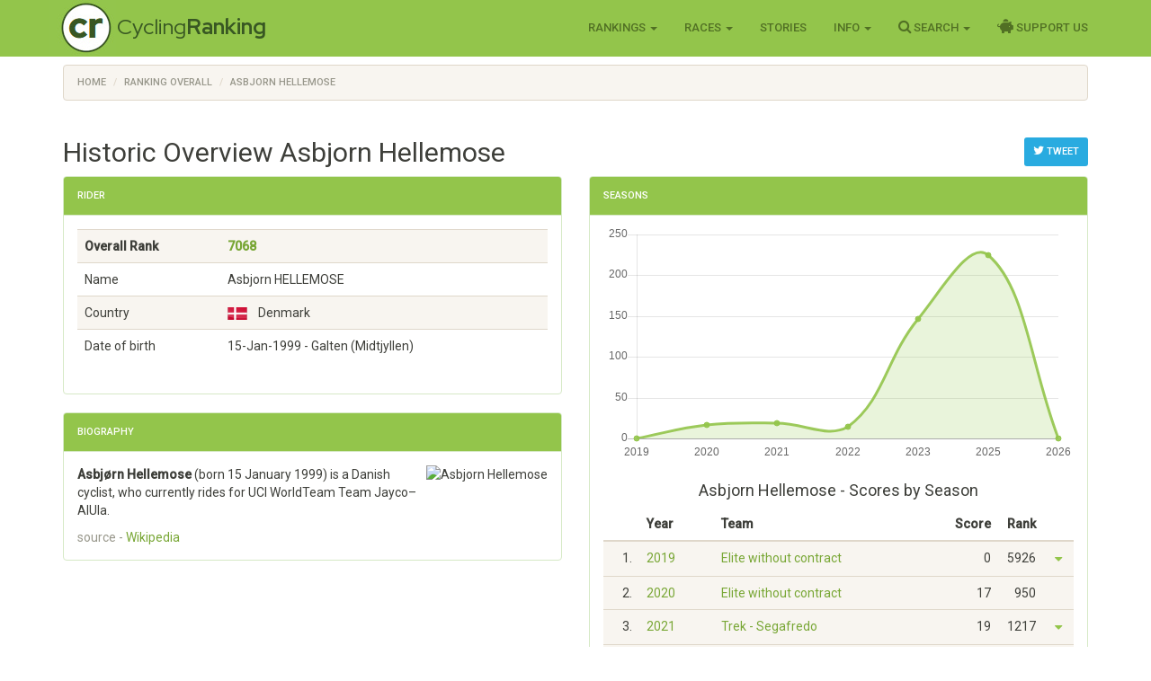

--- FILE ---
content_type: text/html; charset=utf-8
request_url: https://www.cyclingranking.com/rider/96720/asbjorn-hellemose
body_size: 10555
content:

<!DOCTYPE html>
<html>
<head>
    <meta charset="utf-8" />
    <meta name="viewport" content="width=device-width, initial-scale=1.0">
    <title>Asbjorn Hellemose - #7068 best all time pro cyclist - CyclingRanking.com</title>
    <link rel="stylesheet" href="https://use.fontawesome.com/releases/v5.15.4/css/all.css">
    <link href="/content/styles-css-bundle?v=ALNabO2dYJZpBrQ2EaZQcj9ikKLci3znjUsTNSOFOjE1" rel="stylesheet"/>

    

    
    <link rel="canonical" href="/rider/96720/asbjorn-hellemose" />
    <meta name="description" value="Asbjorn Hellemose is rated the #7068 all time best professional cyclist of the world. View his 7 career between 2019 and 2026 on CyclingRanking.com. Get an overview of the major race results of Asbjorn Hellemose and the teams he participated in." />
    <meta name="keywords" content="Asbjorn Hellemose, professional cyclist, results, ranking, best cyclist, cycling history, palmares, career, biography, Elite without contract, Trek - Segafredo, Lidl - Trek, Team Jayco - AlUla, G.P. Herning, Tour de l&#39;Avenir, Giro di Sicilia, Volta a la Comunitat Valenciana, Milano - Torino, Tour of Hellas, Tour de Hongrie, La Route d&#39;Occitanie - La D&#233;p&#234;che du Midi, Deutschland Tour, Veneto Classic, UAE Tour, Tour de Romandie, Grosser Preis des Kantons Aargau, Tour de Pologne, Arctic Race of Norway, Maryland Cycling Classic, GP de Montr&#233;al, Tour de Luxembourg, CRO Race, Tour of Guangxi, Tour of Oman, Crit&#233;rium du Dauphin&#233;, &#214;sterreich-Rundfahrt, Donostia San Sebastian Klasikoa" />
    <link href="/content/edit-styles-css-bundle?v=9DJ0QymVh0R-PBIgv0CcUJr7oP_Hae8FimRhAOArr3A1" rel="stylesheet"/>

    <script src="/bundles/chart-js?v=2pX4hpgptuRG7ymQxEfDAdyDoYLPCZ2xt3jN_GZ-Uek1"></script>

    <meta name="twitter:creator" value="@cyclingranking" />
<meta name="twitter:card" content="summary_large_image">
<meta name="twitter:site" content="@cyclingranking">
<meta name="twitter:title" content="Asbjorn Hellemose ranked #7068 on CyclingRanking.com">
<meta name="twitter:description" content="View the 7 season professional cycling career of Asbjorn Hellemose on CyclingRanking.com. Asbjorn Hellemose is rated the #7068 all time best cyclist of the world.">
<meta name="twitter:image" content="https://www.cyclingranking.com/rider/96720/asbjorn-hellemose/twitter?tw=4699da0e-7f2e-4a73-9a4d-fa34d3bc5169">



    <link href="https://fonts.googleapis.com/css?family=Roboto+Condensed:300,400,500,700" rel="stylesheet" type="text/css">
    <link href="https://fonts.googleapis.com/css?family=Red+Hat+Display:400,700" rel="stylesheet" type="text/css">

    <script>
        function getWidth() { return Math.max(document.body.scrollWidth, document.documentElement.scrollWidth, document.body.offsetWidth, document.documentElement.offsetWidth, document.documentElement.clientWidth) };
    </script>
</head>
<body>
    <header>
        <div class="navbar navbar-inverse navbar-fixed-top">
            <div class="container cr-header">
                <div class="navbar-header">
                    <button type="button" class="navbar-toggle" data-toggle="collapse" data-target=".navbar-collapse">
                        <span class="icon-bar"></span>
                        <span class="icon-bar"></span>
                        <span class="icon-bar"></span>
                    </button>
                    <a class="cr-virt-home navbar-brand" href="/">Cycling<b>Ranking</b></a>
                </div>
                <div class="navbar-collapse collapse">
                    <nav class="yamm">
                        <ul class="nav navbar-nav navbar-right">
                            <li class="dropdown yamm-wide">
                                <a href="#" class="dropdown-toggle" data-toggle="dropdown" role="button">Rankings <span class="caret"></span></a>
                                <ul class="dropdown-menu" role="menu">
                                    <li>
                                        <div class="yamm-content">
                                            <div class="row">
                                                <div class="col-sm-4">
                                                    <div class="yamm-content-part">
                                                        <div class="yamm-header">Riders</div>
                                                        <ul class="list-unstyled yamm-dropdown-menu">
                                                            <li><a href="/riders/overall">Overall 1869 - 2025</a></li>
                                                            <li><a href="/riders/overall/average">Top 10 Year Avg Ranking</a></li>
                                                            <li><a href="/riders/currentyear">2025</a></li>
                                                            <li><a href="/riders/lastyear">2024</a></li>
                                                            <li><a href="/riders/2025">Yearly 1869 - 2025</a></li>
                                                            
                                                        </ul>
                                                    </div>
                                                </div>
                                                <div class="col-sm-4">
                                                    <div class="yamm-content-part">
                                                        <div class="yamm-header">Teams</div>
                                                        <ul class="list-unstyled yamm-dropdown-menu">
                                                            <li><a href="/teams/overall">Overall 1869 - 2025</a></li>
                                                            <li><a href="/teams/2025">Yearly 1869 - 2025</a></li>
                                                            <li><a href="/team-compositions/2025">Team Compositions</a></li>
                                                            <li><a href="/directeur-sportif/overall">Directeurs Sportif</a></li>
                                                            <li><a href="/team-manager/overall">Team Managers</a></li>
                                                            
                                                        </ul>
                                                    </div>
                                                </div>
                                                <div class="yamm-content-part">
                                                    <div class="col-sm-4">
                                                        <div class="yamm-header">Countries</div>
                                                        <ul class="list-unstyled yamm-dropdown-menu">
                                                            <li><a href="/countries/overall">Overall 1869 - 2025</a></li>
                                                            <li><a href="/countries/2025">Yearly 1869 - 2025</a></li>
                                                        </ul>
                                                    </div>
                                                </div>
                                            </div>
                                        </div>
                                    </li>

                                </ul>
                            </li>
                            <li class="dropdown">
                                <a href="#" class="dropdown-toggle" data-toggle="dropdown" role="button">Races <span class="caret"></span></a>
                                <ul class="dropdown-menu" role="menu">
                                    <li><a href="/races">Races Overview</a></li>
                                    <li><a href="/races/2025">Race Calendars 1869 - 2025</a></li>
                                </ul>
                            </li>
                                <li><a href="/stories">Stories</a></li>
                            <li class="dropdown">
                                <a href="#" class="dropdown-toggle" data-toggle="dropdown" role="button">Info <span class="caret"></span></a>
                                <ul class="dropdown-menu" role="menu">
                                    <li><a href="/sources">Inspiration Sources and Help</a></li>
                                    <li><a href="/contact">Contact Us</a></li>
                                    <li><a href="/faq">FAQ</a></li>
                                    <li><a href="/privacy-statement">Privacy Statement</a></li>
                                    
                                </ul>
                            </li>
                            <li class="dropdown">
                                <a href="#" class="dropdown-toggle" data-toggle="dropdown" role="button"><i class="fa fa-search" style="font-size: 120%"></i> Search <span class="caret"></span></a>
                                <ul class="dropdown-menu" role="menu">
                                    <li><a href="" id="menuSearchRider">Search rider</a></li>
                                    <li><a href="" id="menuSearchTeam">Search team</a></li>
                                    <li><a href="" id="menuSearchRace">Search race</a></li>
                                </ul>
                            </li>
                            
                            <li><a href="/support-us"><i class="fas fa-piggy-bank" style="font-size: 120%"></i> Support Us</a></li>

                            
                        </ul>
                    </nav>
                </div>
            </div>
        </div>
        <div class="container body-content">
            
    <div class="row" style="margin-top: 10px;">
        <div class=" col-md-12">

            <ol vocab="http://schema.org/" typeof="BreadcrumbList" class="breadcrumb">
<li property="itemListElement" typeof="ListItem"><a property="item" typeof="WebPage" href="https://www.cyclingranking.com/"><span property="name">Home</span></a><meta property="position" content="1"></li>
<li property="itemListElement" typeof="ListItem"><a property="item" typeof="WebPage" href="https://www.cyclingranking.com/riders/overall"><span property="name">Ranking Overall</span></a><meta property="position" content="2"></li>
<li property="itemListElement" typeof="ListItem"><a property="item" typeof="WebPage" href="https://www.cyclingranking.com/rider/96720/asbjorn-hellemose"><span property="name">Asbjorn Hellemose</span></a><meta property="position" content="3"></li>
</ol>
        </div>
    </div>

            <div class="row">
                <div class="col-md-12 alert-container"></div>
            </div>
        </div>
        <div id="modalSearchRider" class="modal fade">
            <form action="/riders/search" method="GET">
                <div class="modal-dialog modal-sm">
                    <div class="modal-content">
                        <div class="modal-header">
                            <button type="button" class="close" data-dismiss="modal" aria-hidden="true">&times;</button>
                            <h4 class="modal-title">Search Rider</h4>
                        </div>
                        <div class="modal-body">
                            <input type="text" name="lastName" class="form-control focus" id="txtSearchLastName" placeholder="Last name">
                        </div>
                        <div class="modal-footer">
                            <input type="submit" class="btn btn-primary" value="Search" />
                        </div>
                    </div>
                </div>
            </form>
        </div>
        <div id="modalSearchTeam" class="modal fade">
            <form action="/teams/search" method="GET">
                <div class="modal-dialog modal-sm">
                    <div class="modal-content">
                        <div class="modal-header">
                            <button type="button" class="close" data-dismiss="modal" aria-hidden="true">&times;</button>
                            <h4 class="modal-title">Search Team</h4>
                        </div>
                        <div class="modal-body">
                            <input type="text" name="tn" class="form-control focus" id="txtSearchTeamName" placeholder="Team name">
                        </div>
                        <div class="modal-footer">
                            <input type="submit" class="btn btn-primary" value="Search" />
                        </div>
                    </div>
                </div>
            </form>
        </div>
        <div id="modalSearchRace" class="modal fade">
            <form action="/races/search" method="GET">
                <div class="modal-dialog modal-sm">
                    <div class="modal-content">
                        <div class="modal-header">
                            <button type="button" class="close" data-dismiss="modal" aria-hidden="true">&times;</button>
                            <h4 class="modal-title">Search Race</h4>
                        </div>
                        <div class="modal-body">
                            <input type="text" name="rn" class="form-control focus" id="txtSearchRaceName" placeholder="Race name">
                        </div>
                        <div class="modal-footer">
                            <input type="submit" class="btn btn-primary" value="Search" />
                        </div>
                    </div>
                </div>
            </form>
        </div>
    </header>
    <main>
        <div class="container body-content">
            

<div style="float: right; margin-top: 20px;">
        <a class="btn btn-sm btn-info"
           href="https://twitter.com/intent/tweet?text=View the 7 season career of Asbjorn Hellemose, ranked %237068 on CyclingRanking.&url=https%3a%2f%2fwww.cyclingranking.com%2frider%2f96720%2fasbjorn-hellemose&hashtags=AsbjornHellemose"
           target="_blank"><i class="fa fa-twitter" style="font-size: 120%;"></i> Tweet</a>
</div>
<h2>Historic Overview Asbjorn Hellemose</h2>
<div class="row">
    <div class="col-md-6">
        <div class="panel panel-success">
            <div class="panel-heading">
                <h3 class="panel-title">Rider</h3>
            </div>
            <div class="panel-body">

                <div class="table-responsive">
                    <table class="table table-striped">
                        <tbody>
                                <tr style="font-weight: bold"><td>Overall Rank</td><td><a href="/riders/overall?page=71">7068</a></td></tr>
                            <tr><td>Name</td><td>Asbjorn HELLEMOSE</td></tr>
                            <tr><td>Country</td><td><div class="flag flag-dk" title="Denmark"></div>&nbsp;&nbsp;Denmark</td></tr>
                            <tr><td>Date of birth</td><td>15-Jan-1999  - Galten (Midtjyllen)</td></tr>
                                                    </tbody>
                    </table>
                </div>
            </div>
        </div>
            <div class="panel panel-success">
                <div class="panel-heading">
                    <h3 class="panel-title">Biography</h3>
                </div>
                <div class="panel-body">
                    <div>
                            <img src="https://upload.wikimedia.org/wikipedia/commons/thumb/5/51/Asbj%C3%B8rn_Hellemose_at_Tour_of_Norway_2023.JPG/250px-Asbj%C3%B8rn_Hellemose_at_Tour_of_Norway_2023.JPG" class="cr-riderphoto" style="width:250px height:188px" alt="Asbjorn Hellemose" />
                        <p><b>Asbjørn Hellemose</b> (born 15 January 1999) is a Danish cyclist, who currently rides for UCI WorldTeam Team Jayco–AlUla.
</p>
                    </div>
                    <div class="text-muted">source - <a href="https://en.wikipedia.org/wiki/Asbj%C3%B8rn_Hellemose" target="_blank">Wikipedia</a></div>
                </div>
            </div>
    </div>
    
    <div class="col-md-6">
                <div class="panel panel-success">
            <div class="panel-heading">
                <h3 class="panel-title">Seasons</h3>
            </div>
            <div class="panel-body">
                <div><canvas id="riderSeasonsChart"></canvas></div>
                <h4 class="text-center" style="margin-top: 20px;">
                    Asbjorn Hellemose - Scores by Season
                </h4>
                <script>
var ctx = document.getElementById("riderSeasonsChart").getContext("2d");
var data = JSON.parse('{"labels":["2019","2020","2021","2022","2023","2025","2026"],"datasets":[{"label":"Scores","backgroundColor":"rgba(147,197,75,0.2)","borderColor":"rgba(147,197,75,0.9)","pointBorderColor":"rgba(147,197,75,0.9)","pointBackgroundColor":"rgba(147,197,75,0.9)","data":[0,17,19,14,146,225,0]}]}');

var options = {
    scales: {
        xAxes: [{ gridLines: { display: false } }],
        yAxes: [{ type: "linear", ticks: { beginAtZero: true } }]
    },


    responsive: true,
maintainAspectRatio: true,
    legend: { display: false }
};

var myChart = new Chart(ctx,
{
    type: 'line',
    data: data,
    options: options
});
</script>
                <div class="table-responsive">
                    <table class="table cr-rider-years">
                        <thead>
                            <tr>
                                <th class="cr-rider-rank" />
                                <th>Year</th>
                                <th>Team</th>
                                <th class="cr-rider-score">Score</th>
                                <th class="cr-rider-score">Rank</th>
                                <th></th>
                            </tr>
                        </thead>

                            <tr class="active">
                                <td class="cr-rider-rank">1.</td>
                                <td>
                                        <a href="/riders/2019?page=60">2019</a>
                                </td>
                                <td><a href="/teams/2019/0/elite-without-contract">Elite without contract</a></td>
                                <td class="cr-rider-score">0</td>
                                <td class="cr-rider-score">5926</td>
                                    <td class="cr-td-toggle-button"><button class="btn btn-link toggleRaceResults" data-year="2019" data-rider-name="Asbjorn Hellemose"><i class="fa fa-caret-down fa-lg text-success"></i></button></td>
                            </tr>
                                <tbody class="cr-race-results" style="display: none;" id="2019">
                                            <tr class="cr-race">
                                                <td class="cr-rider-rank"></td>
                                                <td>27/04 </td>
                                                <td colspan="2">
                                                        <b><a href="/races/2019/g-p-herning">G.P. Herning</a></b>
                                                </td>
                                                <td class="cr-rider-rank">49</td>
                                                <td></td>
                                            </tr>
                                    <tr class="cr-race">
                                        <td colspan="2"></td>
                                        <td colspan="4"><a href="/rider/96720/asbjorn-hellemose/results#2019">More results...</a></td>
                                    </tr>
                                </tbody>
                            <tr class="active">
                                <td class="cr-rider-rank">2.</td>
                                <td>
                                        <a href="/riders/2020?page=10">2020</a>
                                </td>
                                <td><a href="/teams/2020/0/elite-without-contract">Elite without contract</a></td>
                                <td class="cr-rider-score">17</td>
                                <td class="cr-rider-score">950</td>
                                    <td class="cr-td-toggle-button"></td>
                            </tr>
                            <tr class="active">
                                <td class="cr-rider-rank">3.</td>
                                <td>
                                        <a href="/riders/2021?page=13">2021</a>
                                </td>
                                <td><a href="/teams/2021/3212/trek-segafredo">Trek - Segafredo</a></td>
                                <td class="cr-rider-score">19</td>
                                <td class="cr-rider-score">1217</td>
                                    <td class="cr-td-toggle-button"><button class="btn btn-link toggleRaceResults" data-year="2021" data-rider-name="Asbjorn Hellemose"><i class="fa fa-caret-down fa-lg text-success"></i></button></td>
                            </tr>
                                <tbody class="cr-race-results" style="display: none;" id="2021">
                                            <tr class="cr-race">
                                                <td class="cr-rider-rank"></td>
                                                <td></td>
                                                <td style="border-top-width: 1px;" colspan="2">
                                                    <b><a href="/races/2021/tour-de-l-avenir/stages">Tour de l&#39;Avenir</a></b>
                                                </td>
                                                <td></td>
                                                <td></td>
                                            </tr>
                                                <tr class="">
                                                    <td class="cr-rider-rank"></td>
                                                    <td>19/08 </td>
                                                    <td colspan="2">
                                                            <a href="/races/2021/tour-de-l-avenir/stages/stage-6">
                                                                    <span>Stage 6</span>
                                                            </a>
                                                    </td>
                                                    <td class="cr-rider-rank">24</td>
                                                    <td></td>
                                                </tr>
                                                <tr class="">
                                                    <td class="cr-rider-rank"></td>
                                                    <td>22/08 </td>
                                                    <td colspan="2">
                                                            <a href="/races/2021/tour-de-l-avenir/stages/stage-9">
                                                                    <span>Stage 9</span>
                                                            </a>
                                                    </td>
                                                    <td class="cr-rider-rank">30</td>
                                                    <td></td>
                                                </tr>
                                                <tr class="">
                                                    <td class="cr-rider-rank"></td>
                                                    <td> </td>
                                                    <td colspan="2">
                                                            <a href="/races/2021/tour-de-l-avenir">General Classification</a>
                                                    </td>
                                                    <td class="cr-rider-rank">40</td>
                                                    <td></td>
                                                </tr>
                                            <tr class="cr-race">
                                                <td class="cr-rider-rank"></td>
                                                <td></td>
                                                <td style="border-top-width: 1px;" colspan="2">
                                                    <b><a href="/races/2021/giro-di-sicilia/stages">Giro di Sicilia</a></b>
                                                </td>
                                                <td></td>
                                                <td></td>
                                            </tr>
                                                <tr class="">
                                                    <td class="cr-rider-rank"></td>
                                                    <td> </td>
                                                    <td colspan="2">
                                                            <a href="/races/2021/giro-di-sicilia">General Classification</a>
                                                    </td>
                                                    <td class="cr-rider-rank">38</td>
                                                    <td></td>
                                                </tr>
                                    <tr class="cr-race">
                                        <td colspan="2"></td>
                                        <td colspan="4"><a href="/rider/96720/asbjorn-hellemose/results#2021">More results...</a></td>
                                    </tr>
                                </tbody>
                            <tr class="active">
                                <td class="cr-rider-rank">4.</td>
                                <td>
                                        <a href="/riders/2022?page=16">2022</a>
                                </td>
                                <td><a href="/teams/2022/3212/trek-segafredo">Trek - Segafredo</a></td>
                                <td class="cr-rider-score">14</td>
                                <td class="cr-rider-score">1506</td>
                                    <td class="cr-td-toggle-button"><button class="btn btn-link toggleRaceResults" data-year="2022" data-rider-name="Asbjorn Hellemose"><i class="fa fa-caret-down fa-lg text-success"></i></button></td>
                            </tr>
                                <tbody class="cr-race-results" style="display: none;" id="2022">
                                            <tr class="cr-race">
                                                <td class="cr-rider-rank"></td>
                                                <td></td>
                                                <td style="border-top-width: 1px;" colspan="2">
                                                    <b><a href="/races/2022/vuelta-a-valencia/stages">Volta a la Comunitat Valenciana</a></b>
                                                </td>
                                                <td></td>
                                                <td></td>
                                            </tr>
                                                <tr class="">
                                                    <td class="cr-rider-rank"></td>
                                                    <td> </td>
                                                    <td colspan="2">
                                                            <a href="/races/2022/vuelta-a-valencia">General Classification</a>
                                                    </td>
                                                    <td class="cr-rider-rank">40</td>
                                                    <td></td>
                                                </tr>
                                            <tr class="cr-race">
                                                <td class="cr-rider-rank"></td>
                                                <td>16/03 </td>
                                                <td colspan="2">
                                                        <b><a href="/races/2022/milano-torino">Milano - Torino</a></b>
                                                </td>
                                                <td class="cr-rider-rank">45</td>
                                                <td></td>
                                            </tr>
                                            <tr class="cr-race">
                                                <td class="cr-rider-rank"></td>
                                                <td></td>
                                                <td style="border-top-width: 1px;" colspan="2">
                                                    <b><a href="/races/2022/tour-of-hellas/stages">Tour of Hellas</a></b>
                                                </td>
                                                <td></td>
                                                <td></td>
                                            </tr>
                                                <tr class="">
                                                    <td class="cr-rider-rank"></td>
                                                    <td>30/04 </td>
                                                    <td colspan="2">
                                                            <a href="/races/2022/tour-of-hellas/stages/stage-4">
                                                                    <span>Stage 4</span>
                                                            </a>
                                                    </td>
                                                    <td class="cr-rider-rank">15</td>
                                                    <td></td>
                                                </tr>
                                                <tr class="">
                                                    <td class="cr-rider-rank"></td>
                                                    <td>01/05 </td>
                                                    <td colspan="2">
                                                            <a href="/races/2022/tour-of-hellas/stages/stage-5">
                                                                    <span>Stage 5</span>
                                                            </a>
                                                    </td>
                                                    <td class="cr-rider-rank">24</td>
                                                    <td></td>
                                                </tr>
                                                <tr class="">
                                                    <td class="cr-rider-rank"></td>
                                                    <td> </td>
                                                    <td colspan="2">
                                                            <a href="/races/2022/tour-of-hellas">General Classification</a>
                                                    </td>
                                                    <td class="cr-rider-rank">22</td>
                                                    <td></td>
                                                </tr>
                                            <tr class="cr-race">
                                                <td class="cr-rider-rank"></td>
                                                <td></td>
                                                <td style="border-top-width: 1px;" colspan="2">
                                                    <b><a href="/races/2022/tour-de-hongrie/stages">Tour de Hongrie</a></b>
                                                </td>
                                                <td></td>
                                                <td></td>
                                            </tr>
                                                <tr class="">
                                                    <td class="cr-rider-rank"></td>
                                                    <td>15/05 </td>
                                                    <td colspan="2">
                                                            <a href="/races/2022/tour-de-hongrie/stages/stage-5">
                                                                    <span>Stage 5</span>
                                                            </a>
                                                    </td>
                                                    <td class="cr-rider-rank">20</td>
                                                    <td></td>
                                                </tr>
                                                <tr class="">
                                                    <td class="cr-rider-rank"></td>
                                                    <td> </td>
                                                    <td colspan="2">
                                                            <a href="/races/2022/tour-de-hongrie">General Classification</a>
                                                    </td>
                                                    <td class="cr-rider-rank">17</td>
                                                    <td></td>
                                                </tr>
                                            <tr class="cr-race">
                                                <td class="cr-rider-rank"></td>
                                                <td></td>
                                                <td style="border-top-width: 1px;" colspan="2">
                                                    <b><a href="/races/2022/route-du-sud/stages">La Route d&#39;Occitanie - La D&#233;p&#234;che du Midi</a></b>
                                                </td>
                                                <td></td>
                                                <td></td>
                                            </tr>
                                                <tr class="">
                                                    <td class="cr-rider-rank"></td>
                                                    <td>18/06 </td>
                                                    <td colspan="2">
                                                            <a href="/races/2022/route-du-sud/stages/stage-3">
                                                                    <span>Stage 3</span>
                                                            </a>
                                                    </td>
                                                    <td class="cr-rider-rank">16</td>
                                                    <td></td>
                                                </tr>
                                                <tr class="">
                                                    <td class="cr-rider-rank"></td>
                                                    <td> </td>
                                                    <td colspan="2">
                                                            <a href="/races/2022/route-du-sud">General Classification</a>
                                                    </td>
                                                    <td class="cr-rider-rank">21</td>
                                                    <td></td>
                                                </tr>
                                            <tr class="cr-race">
                                                <td class="cr-rider-rank"></td>
                                                <td></td>
                                                <td style="border-top-width: 1px;" colspan="2">
                                                    <b><a href="/races/2022/deutschland-rundfahrt/stages">Deutschland Tour</a></b>
                                                </td>
                                                <td></td>
                                                <td></td>
                                            </tr>
                                                <tr class="">
                                                    <td class="cr-rider-rank"></td>
                                                    <td> </td>
                                                    <td colspan="2">
                                                            <a href="/races/2022/deutschland-rundfahrt">General Classification</a>
                                                    </td>
                                                    <td class="cr-rider-rank">45</td>
                                                    <td></td>
                                                </tr>
                                            <tr class="cr-race">
                                                <td class="cr-rider-rank"></td>
                                                <td>16/10 </td>
                                                <td colspan="2">
                                                        <b><a href="/races/2022/veneto-classic">Veneto Classic</a></b>
                                                </td>
                                                <td class="cr-rider-rank">27</td>
                                                <td></td>
                                            </tr>
                                    <tr class="cr-race">
                                        <td colspan="2"></td>
                                        <td colspan="4"><a href="/rider/96720/asbjorn-hellemose/results#2022">More results...</a></td>
                                    </tr>
                                </tbody>
                            <tr class="active">
                                <td class="cr-rider-rank">5.</td>
                                <td>
                                        <a href="/riders/2023?page=5">2023</a>
                                </td>
                                <td><a href="/teams/2023/16266/lidl-trek">Lidl - Trek</a></td>
                                <td class="cr-rider-score">146</td>
                                <td class="cr-rider-score">497</td>
                                    <td class="cr-td-toggle-button"><button class="btn btn-link toggleRaceResults" data-year="2023" data-rider-name="Asbjorn Hellemose"><i class="fa fa-caret-down fa-lg text-success"></i></button></td>
                            </tr>
                                <tbody class="cr-race-results" style="display: none;" id="2023">
                                            <tr class="cr-race">
                                                <td class="cr-rider-rank"></td>
                                                <td></td>
                                                <td style="border-top-width: 1px;" colspan="2">
                                                    <b><a href="/races/2023/uae-tour/stages">UAE Tour</a></b>
                                                </td>
                                                <td></td>
                                                <td></td>
                                            </tr>
                                                <tr class="">
                                                    <td class="cr-rider-rank"></td>
                                                    <td>26/02 </td>
                                                    <td colspan="2">
                                                            <a href="/races/2023/uae-tour">General Classification</a>
                                                    </td>
                                                    <td class="cr-rider-rank">32</td>
                                                    <td></td>
                                                </tr>
                                            <tr class="cr-race">
                                                <td class="cr-rider-rank"></td>
                                                <td>15/03 </td>
                                                <td colspan="2">
                                                        <b><a href="/races/2023/milano-torino">Milano - Torino</a></b>
                                                </td>
                                                <td class="cr-rider-rank">24</td>
                                                <td></td>
                                            </tr>
                                            <tr class="cr-race">
                                                <td class="cr-rider-rank"></td>
                                                <td></td>
                                                <td style="border-top-width: 1px;" colspan="2">
                                                    <b><a href="/races/2023/tour-de-romandie/stages">Tour de Romandie</a></b>
                                                </td>
                                                <td></td>
                                                <td></td>
                                            </tr>
                                                <tr class="">
                                                    <td class="cr-rider-rank"></td>
                                                    <td> </td>
                                                    <td colspan="2">
                                                            <a href="/races/2023/tour-de-romandie">General Classification</a>
                                                    </td>
                                                    <td class="cr-rider-rank">49</td>
                                                    <td></td>
                                                </tr>
                                            <tr class="cr-race">
                                                <td class="cr-rider-rank"></td>
                                                <td></td>
                                                <td style="border-top-width: 1px;" colspan="2">
                                                    <b><a href="/races/2023/tour-de-hongrie/stages">Tour de Hongrie</a></b>
                                                </td>
                                                <td></td>
                                                <td></td>
                                            </tr>
                                                <tr class="">
                                                    <td class="cr-rider-rank"></td>
                                                    <td>13/05 </td>
                                                    <td colspan="2">
                                                            <a href="/races/2023/tour-de-hongrie/stages/stage-4">
                                                                    <span>Stage 4</span>
                                                            </a>
                                                    </td>
                                                    <td class="cr-rider-rank">21</td>
                                                    <td></td>
                                                </tr>
                                                <tr class="">
                                                    <td class="cr-rider-rank"></td>
                                                    <td> </td>
                                                    <td colspan="2">
                                                            <a href="/races/2023/tour-de-hongrie">General Classification</a>
                                                    </td>
                                                    <td class="cr-rider-rank">24</td>
                                                    <td></td>
                                                </tr>
                                            <tr class="cr-race">
                                                <td class="cr-rider-rank"></td>
                                                <td>09/06 </td>
                                                <td colspan="2">
                                                        <b><a href="/races/2023/grosser-preis-des-kantons-aargau-gippingen">Grosser Preis des Kantons Aargau</a></b>
                                                </td>
                                                <td class="cr-rider-rank">38</td>
                                                <td></td>
                                            </tr>
                                            <tr class="cr-race">
                                                <td class="cr-rider-rank"></td>
                                                <td></td>
                                                <td style="border-top-width: 1px;" colspan="2">
                                                    <b><a href="/races/2023/tour-de-pologne/stages">Tour de Pologne</a></b>
                                                </td>
                                                <td></td>
                                                <td></td>
                                            </tr>
                                                <tr class="">
                                                    <td class="cr-rider-rank"></td>
                                                    <td>31/07 </td>
                                                    <td colspan="2">
                                                            <a href="/races/2023/tour-de-pologne/stages/stage-3">
                                                                    <span>Stage 3</span>
                                                            </a>
                                                    </td>
                                                    <td class="cr-rider-rank">28</td>
                                                    <td></td>
                                                </tr>
                                                <tr class="">
                                                    <td class="cr-rider-rank"></td>
                                                    <td>02/08 </td>
                                                    <td colspan="2">
                                                            <a href="/races/2023/tour-de-pologne/stages/stage-5">
                                                                    <span>Stage 5</span>
                                                            </a>
                                                    </td>
                                                    <td class="cr-rider-rank">30</td>
                                                    <td></td>
                                                </tr>
                                                <tr class="">
                                                    <td class="cr-rider-rank"></td>
                                                    <td>04/08 </td>
                                                    <td colspan="2">
                                                            <a href="/races/2023/tour-de-pologne">General Classification</a>
                                                    </td>
                                                    <td class="cr-rider-rank">34</td>
                                                    <td></td>
                                                </tr>
                                            <tr class="cr-race">
                                                <td class="cr-rider-rank"></td>
                                                <td></td>
                                                <td style="border-top-width: 1px;" colspan="2">
                                                    <b><a href="/races/2023/arctic-race-of-norway/stages">Arctic Race of Norway</a></b>
                                                </td>
                                                <td></td>
                                                <td></td>
                                            </tr>
                                                <tr class="">
                                                    <td class="cr-rider-rank"></td>
                                                    <td>18/08 </td>
                                                    <td colspan="2">
                                                            <a href="/races/2023/arctic-race-of-norway/stages/stage-2">
                                                                    <span>Stage 2</span>
                                                            </a>
                                                    </td>
                                                    <td class="cr-rider-rank">15</td>
                                                    <td></td>
                                                </tr>
                                                <tr class="">
                                                    <td class="cr-rider-rank"></td>
                                                    <td>19/08 </td>
                                                    <td colspan="2">
                                                            <a href="/races/2023/arctic-race-of-norway/stages/stage-3">
                                                                    <span>Stage 3</span>
                                                            </a>
                                                    </td>
                                                    <td class="cr-rider-rank">14</td>
                                                    <td></td>
                                                </tr>
                                                <tr class="">
                                                    <td class="cr-rider-rank"></td>
                                                    <td>20/08 </td>
                                                    <td colspan="2">
                                                            <a href="/races/2023/arctic-race-of-norway/stages/stage-4">
                                                                    <span>Stage 4</span>
                                                            </a>
                                                    </td>
                                                    <td class="cr-rider-rank">19</td>
                                                    <td></td>
                                                </tr>
                                                <tr class="">
                                                    <td class="cr-rider-rank"></td>
                                                    <td> </td>
                                                    <td colspan="2">
                                                            <a href="/races/2023/arctic-race-of-norway">General Classification</a>
                                                    </td>
                                                    <td class="cr-rider-rank">13</td>
                                                    <td></td>
                                                </tr>
                                            <tr class="cr-race">
                                                <td class="cr-rider-rank"></td>
                                                <td>03/09 </td>
                                                <td colspan="2">
                                                        <b><a href="/races/2023/maryland-cycling-classic">Maryland Cycling Classic</a></b>
                                                </td>
                                                <td class="cr-rider-rank">20</td>
                                                <td></td>
                                            </tr>
                                            <tr class="cr-race">
                                                <td class="cr-rider-rank"></td>
                                                <td>10/09 </td>
                                                <td colspan="2">
                                                        <b><a href="/races/2023/gp-de-montreal">GP de Montr&#233;al</a></b>
                                                </td>
                                                <td class="cr-rider-rank">49</td>
                                                <td></td>
                                            </tr>
                                            <tr class="cr-race">
                                                <td class="cr-rider-rank"></td>
                                                <td></td>
                                                <td style="border-top-width: 1px;" colspan="2">
                                                    <b><a href="/races/2023/tour-de-luxembourg/stages">Tour de Luxembourg</a></b>
                                                </td>
                                                <td></td>
                                                <td></td>
                                            </tr>
                                                <tr class="">
                                                    <td class="cr-rider-rank"></td>
                                                    <td>22/09 </td>
                                                    <td colspan="2">
                                                            <a href="/races/2023/tour-de-luxembourg/stages/stage-3">
                                                                    <span>Stage 3</span>
                                                            </a>
                                                    </td>
                                                    <td class="cr-rider-rank">28</td>
                                                    <td></td>
                                                </tr>
                                                <tr class="">
                                                    <td class="cr-rider-rank"></td>
                                                    <td>24/09 </td>
                                                    <td colspan="2">
                                                            <a href="/races/2023/tour-de-luxembourg">General Classification</a>
                                                    </td>
                                                    <td class="cr-rider-rank">42</td>
                                                    <td></td>
                                                </tr>
                                            <tr class="cr-race">
                                                <td class="cr-rider-rank"></td>
                                                <td></td>
                                                <td style="border-top-width: 1px;" colspan="2">
                                                    <b><a href="/races/2023/tour-of-croatia/stages">CRO Race</a></b>
                                                </td>
                                                <td></td>
                                                <td></td>
                                            </tr>
                                                <tr class="">
                                                    <td class="cr-rider-rank"></td>
                                                    <td>28/09 </td>
                                                    <td colspan="2">
                                                            <a href="/races/2023/tour-of-croatia/stages/stage-3">
                                                                    <span>Stage 3</span>
                                                            </a>
                                                    </td>
                                                    <td class="cr-rider-rank">26</td>
                                                    <td></td>
                                                </tr>
                                                <tr class="">
                                                    <td class="cr-rider-rank"></td>
                                                    <td>29/09 </td>
                                                    <td colspan="2">
                                                            <a href="/races/2023/tour-of-croatia/stages/stage-4">
                                                                    <span>Stage 4</span>
                                                            </a>
                                                    </td>
                                                    <td class="cr-rider-rank">13</td>
                                                    <td></td>
                                                </tr>
                                                <tr class="">
                                                    <td class="cr-rider-rank"></td>
                                                    <td> </td>
                                                    <td colspan="2">
                                                            <a href="/races/2023/tour-of-croatia">General Classification</a>
                                                    </td>
                                                    <td class="cr-rider-rank">15</td>
                                                    <td></td>
                                                </tr>
                                            <tr class="cr-race">
                                                <td class="cr-rider-rank"></td>
                                                <td></td>
                                                <td style="border-top-width: 1px;" colspan="2">
                                                    <b><a href="/races/2023/tour-of-guangxi/stages">Tour of Guangxi</a></b>
                                                </td>
                                                <td></td>
                                                <td></td>
                                            </tr>
                                                <tr class="">
                                                    <td class="cr-rider-rank"></td>
                                                    <td>12/10 </td>
                                                    <td colspan="2">
                                                            <a href="/races/2023/tour-of-guangxi/stages/stage-1">
                                                                    <span>Stage 1</span>
                                                            </a>
                                                    </td>
                                                    <td class="cr-rider-rank">24</td>
                                                    <td></td>
                                                </tr>
                                                <tr class="">
                                                    <td class="cr-rider-rank"></td>
                                                    <td>13/10 </td>
                                                    <td colspan="2">
                                                            <a href="/races/2023/tour-of-guangxi/stages/stage-2">
                                                                    <span>Stage 2</span>
                                                            </a>
                                                    </td>
                                                    <td class="cr-rider-rank">27</td>
                                                    <td></td>
                                                </tr>
                                                <tr class="">
                                                    <td class="cr-rider-rank"></td>
                                                    <td>14/10 </td>
                                                    <td colspan="2">
                                                            <a href="/races/2023/tour-of-guangxi/stages/stage-3">
                                                                    <span>Stage 3</span>
                                                            </a>
                                                    </td>
                                                    <td class="cr-rider-rank">13</td>
                                                    <td></td>
                                                </tr>
                                                <tr class="">
                                                    <td class="cr-rider-rank"></td>
                                                    <td>15/10 </td>
                                                    <td colspan="2">
                                                            <a href="/races/2023/tour-of-guangxi/stages/stage-4">
                                                                    <span>Stage 4</span>
                                                            </a>
                                                    </td>
                                                    <td class="cr-rider-rank">24</td>
                                                    <td></td>
                                                </tr>
                                                <tr class="">
                                                    <td class="cr-rider-rank"></td>
                                                    <td> </td>
                                                    <td colspan="2">
                                                            <a href="/races/2023/tour-of-guangxi">General Classification</a>
                                                    </td>
                                                    <td class="cr-rider-rank">24</td>
                                                    <td></td>
                                                </tr>
                                    <tr class="cr-race">
                                        <td colspan="2"></td>
                                        <td colspan="4"><a href="/rider/96720/asbjorn-hellemose/results#2023">More results...</a></td>
                                    </tr>
                                </tbody>
                            <tr class="active">
                                <td class="cr-rider-rank">6.</td>
                                <td>
                                        <a href="/riders/2025?page=4">2025</a>
                                </td>
                                <td><a href="/teams/2025/1156/team-jayco-alula">Team Jayco - AlUla</a></td>
                                <td class="cr-rider-score">225</td>
                                <td class="cr-rider-score">358</td>
                                    <td class="cr-td-toggle-button"><button class="btn btn-link toggleRaceResults" data-year="2025" data-rider-name="Asbjorn Hellemose"><i class="fa fa-caret-down fa-lg text-success"></i></button></td>
                            </tr>
                                <tbody class="cr-race-results" style="display: none;" id="2025">
                                            <tr class="cr-race">
                                                <td class="cr-rider-rank"></td>
                                                <td></td>
                                                <td style="border-top-width: 1px;" colspan="2">
                                                    <b><a href="/races/2025/tour-of-oman/stages">Tour of Oman</a></b>
                                                </td>
                                                <td></td>
                                                <td></td>
                                            </tr>
                                                <tr class="">
                                                    <td class="cr-rider-rank"></td>
                                                    <td>12/02 </td>
                                                    <td colspan="2">
                                                            <a href="/races/2025/tour-of-oman/stages/stage-5">
                                                                    <span>Stage 5</span>
                                                            </a>
                                                    </td>
                                                    <td class="cr-rider-rank">27</td>
                                                    <td></td>
                                                </tr>
                                                <tr class="">
                                                    <td class="cr-rider-rank"></td>
                                                    <td> </td>
                                                    <td colspan="2">
                                                            <a href="/races/2025/tour-of-oman">General Classification</a>
                                                    </td>
                                                    <td class="cr-rider-rank">50</td>
                                                    <td></td>
                                                </tr>
                                            <tr class="cr-race">
                                                <td class="cr-rider-rank"></td>
                                                <td></td>
                                                <td style="border-top-width: 1px;" colspan="2">
                                                    <b><a href="/races/2025/tour-de-romandie/stages">Tour de Romandie</a></b>
                                                </td>
                                                <td></td>
                                                <td></td>
                                            </tr>
                                                <tr class="">
                                                    <td class="cr-rider-rank"></td>
                                                    <td>01/05 </td>
                                                    <td colspan="2">
                                                            <a href="/races/2025/tour-de-romandie/stages/stage-2">
                                                                    <span>Stage 2</span>
                                                            </a>
                                                    </td>
                                                    <td class="cr-rider-rank">24</td>
                                                    <td></td>
                                                </tr>
                                                <tr class="">
                                                    <td class="cr-rider-rank"></td>
                                                    <td>03/05 </td>
                                                    <td colspan="2">
                                                            <a href="/races/2025/tour-de-romandie/stages/stage-4">
                                                                    <span>Stage 4</span>
                                                            </a>
                                                    </td>
                                                    <td class="cr-rider-rank">17</td>
                                                    <td></td>
                                                </tr>
                                                <tr class="">
                                                    <td class="cr-rider-rank"></td>
                                                    <td> </td>
                                                    <td colspan="2">
                                                            <a href="/races/2025/tour-de-romandie">General Classification</a>
                                                    </td>
                                                    <td class="cr-rider-rank">20</td>
                                                    <td></td>
                                                </tr>
                                            <tr class="cr-race">
                                                <td class="cr-rider-rank"></td>
                                                <td></td>
                                                <td style="border-top-width: 1px;" colspan="2">
                                                    <b><a href="/races/2025/dauphine-libere/stages">Crit&#233;rium du Dauphin&#233;</a></b>
                                                </td>
                                                <td></td>
                                                <td></td>
                                            </tr>
                                                <tr class="">
                                                    <td class="cr-rider-rank"></td>
                                                    <td>13/06 </td>
                                                    <td colspan="2">
                                                            <a href="/races/2025/dauphine-libere/stages/stage-6">
                                                                    <span>Stage 6</span>
                                                            </a>
                                                    </td>
                                                    <td class="cr-rider-rank">28</td>
                                                    <td></td>
                                                </tr>
                                                <tr class="">
                                                    <td class="cr-rider-rank"></td>
                                                    <td> </td>
                                                    <td colspan="2">
                                                            <a href="/races/2025/dauphine-libere">General Classification</a>
                                                    </td>
                                                    <td class="cr-rider-rank">32</td>
                                                    <td></td>
                                                </tr>
                                            <tr class="cr-race">
                                                <td class="cr-rider-rank"></td>
                                                <td></td>
                                                <td style="border-top-width: 1px;" colspan="2">
                                                    <b><a href="/races/2025/osterreich-rundfahrt/stages">&#214;sterreich-Rundfahrt</a></b>
                                                </td>
                                                <td></td>
                                                <td></td>
                                            </tr>
                                                <tr class="">
                                                    <td class="cr-rider-rank"></td>
                                                    <td>09/07 </td>
                                                    <td colspan="2">
                                                            <a href="/races/2025/osterreich-rundfahrt/stages/stage-1">
                                                                    <span>Stage 1</span>
                                                            </a>
                                                    </td>
                                                    <td class="cr-rider-rank">17</td>
                                                    <td></td>
                                                </tr>
                                                <tr class="">
                                                    <td class="cr-rider-rank"></td>
                                                    <td>10/07 </td>
                                                    <td colspan="2">
                                                            <a href="/races/2025/osterreich-rundfahrt/stages/stage-2">
                                                                    <span>Stage 2</span>
                                                            </a>
                                                    </td>
                                                    <td class="cr-rider-rank">21</td>
                                                    <td></td>
                                                </tr>
                                                <tr class="">
                                                    <td class="cr-rider-rank"></td>
                                                    <td>11/07 </td>
                                                    <td colspan="2">
                                                            <a href="/races/2025/osterreich-rundfahrt/stages/stage-3">
                                                                    <span>Stage 3</span>
                                                            </a>
                                                    </td>
                                                    <td class="cr-rider-rank">7</td>
                                                    <td></td>
                                                </tr>
                                                <tr class="">
                                                    <td class="cr-rider-rank"></td>
                                                    <td>12/07 </td>
                                                    <td colspan="2">
                                                            <a href="/races/2025/osterreich-rundfahrt/stages/stage-4">
                                                                    <span>Stage 4</span>
                                                            </a>
                                                    </td>
                                                    <td class="cr-rider-rank">6</td>
                                                    <td></td>
                                                </tr>
                                                <tr class="">
                                                    <td class="cr-rider-rank"></td>
                                                    <td>13/07 </td>
                                                    <td colspan="2">
                                                            <a href="/races/2025/osterreich-rundfahrt/stages/stage-5">
                                                                    <span>Stage 5</span>
                                                            </a>
                                                    </td>
                                                    <td class="cr-rider-rank">11</td>
                                                    <td></td>
                                                </tr>
                                                <tr class="">
                                                    <td class="cr-rider-rank"></td>
                                                    <td> </td>
                                                    <td colspan="2">
                                                            <a href="/races/2025/osterreich-rundfahrt">General Classification</a>
                                                    </td>
                                                    <td class="cr-rider-rank">7</td>
                                                    <td></td>
                                                </tr>
                                            <tr class="cr-race">
                                                <td class="cr-rider-rank"></td>
                                                <td>02/08 </td>
                                                <td colspan="2">
                                                        <b><a href="/races/2025/clasica-san-sebastian">Donostia San Sebastian Klasikoa</a></b>
                                                </td>
                                                <td class="cr-rider-rank">29</td>
                                                <td></td>
                                            </tr>
                                            <tr class="cr-race">
                                                <td class="cr-rider-rank"></td>
                                                <td></td>
                                                <td style="border-top-width: 1px;" colspan="2">
                                                    <b><a href="/races/2025/tour-of-croatia/stages">CRO Race</a></b>
                                                </td>
                                                <td></td>
                                                <td></td>
                                            </tr>
                                                <tr class="">
                                                    <td class="cr-rider-rank"></td>
                                                    <td> </td>
                                                    <td colspan="2">
                                                            <a href="/races/2025/tour-of-croatia">General Classification</a>
                                                    </td>
                                                    <td class="cr-rider-rank">48</td>
                                                    <td></td>
                                                </tr>
                                    <tr class="cr-race">
                                        <td colspan="2"></td>
                                        <td colspan="4"><a href="/rider/96720/asbjorn-hellemose/results#2025">More results...</a></td>
                                    </tr>
                                </tbody>
                            <tr class="active">
                                <td class="cr-rider-rank">7.</td>
                                <td>
                                        2026
                                </td>
                                <td><a href="/teams/2026/1156/team-jayco-alula">Team Jayco - AlUla</a></td>
                                <td class="cr-rider-score">0</td>
                                <td class="cr-rider-score">975</td>
                                    <td class="cr-td-toggle-button"></td>
                            </tr>
                        <tfoot>
                            <tr>
                                <td colspan="1"></td>
                                <td colspan="2" class="text-right"><span style="font-weight: bold">Overall:</span></td>
                                <td class="cr-rider-score"><span style="font-weight: bold">421</span></td>
                                <td class="cr-rider-score"><span style="font-weight: bold">7068</span></td>
                                <td></td>
                            </tr>
                        </tfoot>
                    </table>
                </div>
            </div>
        </div>
    </div>
</div>

        </div>
    </main>
<footer id="footer">
    <div class="container">
        
            
            
            
        
        <div class="text-muted" style="font-size: 90%">&copy; 2025 - CyclingRanking.com</div>
    </div>
</footer>
    <script src="/bundles/standard-end-js?v=pmcyiTS6kIAFdUjj6dpcP2SyVxoWVPGBumDlLZM-lqg1"></script>

    
    
    



</body>
</html>
